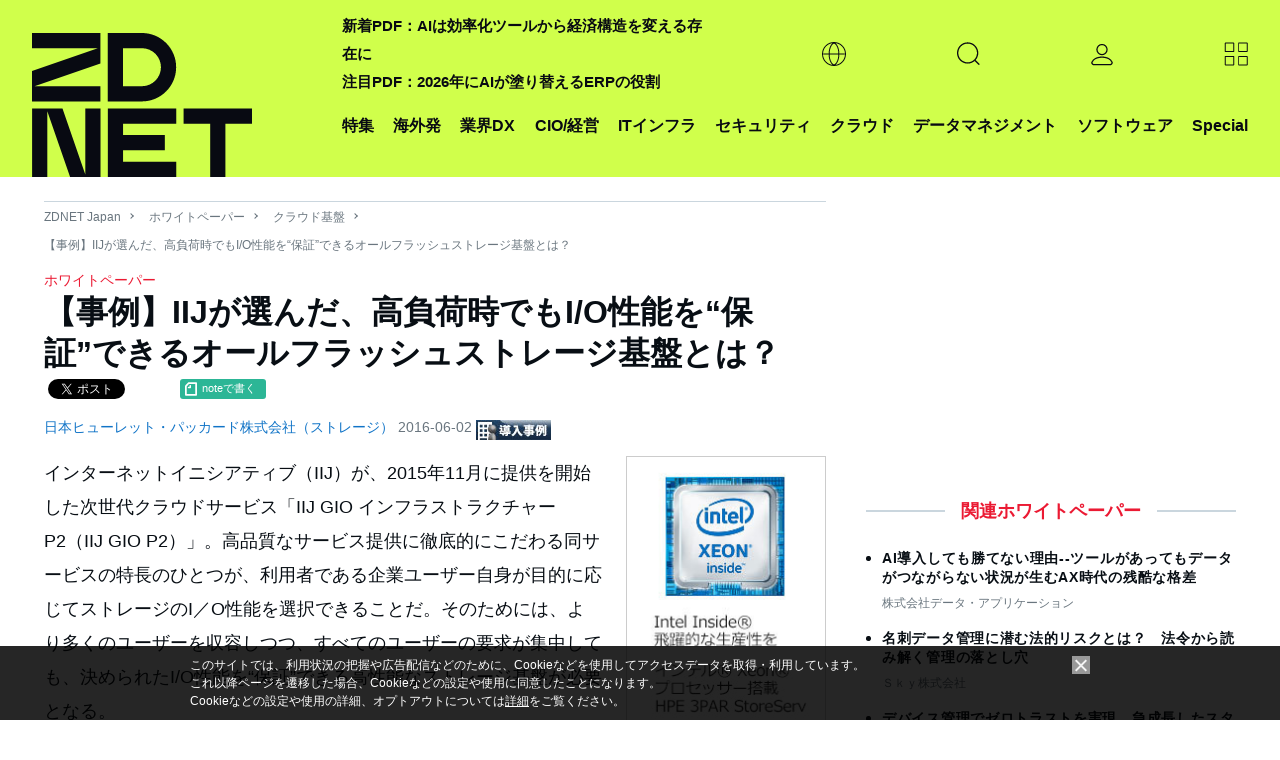

--- FILE ---
content_type: text/html; charset=utf-8
request_url: https://www.google.com/recaptcha/api2/aframe
body_size: 119
content:
<!DOCTYPE HTML><html><head><meta http-equiv="content-type" content="text/html; charset=UTF-8"></head><body><script nonce="VqYMVL-F6ch-_uIAdNl4fw">/** Anti-fraud and anti-abuse applications only. See google.com/recaptcha */ try{var clients={'sodar':'https://pagead2.googlesyndication.com/pagead/sodar?'};window.addEventListener("message",function(a){try{if(a.source===window.parent){var b=JSON.parse(a.data);var c=clients[b['id']];if(c){var d=document.createElement('img');d.src=c+b['params']+'&rc='+(localStorage.getItem("rc::a")?sessionStorage.getItem("rc::b"):"");window.document.body.appendChild(d);sessionStorage.setItem("rc::e",parseInt(sessionStorage.getItem("rc::e")||0)+1);localStorage.setItem("rc::h",'1769767995334');}}}catch(b){}});window.parent.postMessage("_grecaptcha_ready", "*");}catch(b){}</script></body></html>

--- FILE ---
content_type: text/javascript;charset=utf-8
request_url: https://id.cxense.com/public/user/id?json=%7B%22identities%22%3A%5B%7B%22type%22%3A%22ckp%22%2C%22id%22%3A%22ml0q62ufvv0joxjd%22%7D%2C%7B%22type%22%3A%22lst%22%2C%22id%22%3A%22dhf3dtvelboctwfkees8w157%22%7D%2C%7B%22type%22%3A%22cst%22%2C%22id%22%3A%22dhf3dtvelboctwfkees8w157%22%7D%5D%7D&callback=cXJsonpCB2
body_size: 188
content:
/**/
cXJsonpCB2({"httpStatus":200,"response":{"userId":"cx:jbblyibqd8g31jwm4ysdijrnm:2sici3jko6n40","newUser":true}})

--- FILE ---
content_type: application/x-javascript; charset=utf-8
request_url: https://cookie.sync.usonar.jp/v1/cs?url=https%3A%2F%2Fjapan.zdnet.com%2Fpaper%2F30000844%2F30001873%2F&ref=&cb_name=usonarCallback&uuid=775d1bc8-e2cc-43c1-9940-631f78fad03d&client_id=faHaMkVa44JM8eKS&v=1.0.0&cookies=%7B%22_ga%22%3A%22GA1.2.338661210.1769767990%22%7D&cb=1769767993028
body_size: 120
content:
usonarCallback({"uuid":"775d1bc8-e2cc-43c1-9940-631f78fad03d"})


--- FILE ---
content_type: text/javascript;charset=utf-8
request_url: https://p1cluster.cxense.com/p1.js
body_size: 98
content:
cX.library.onP1('dhf3dtvelboctwfkees8w157');
